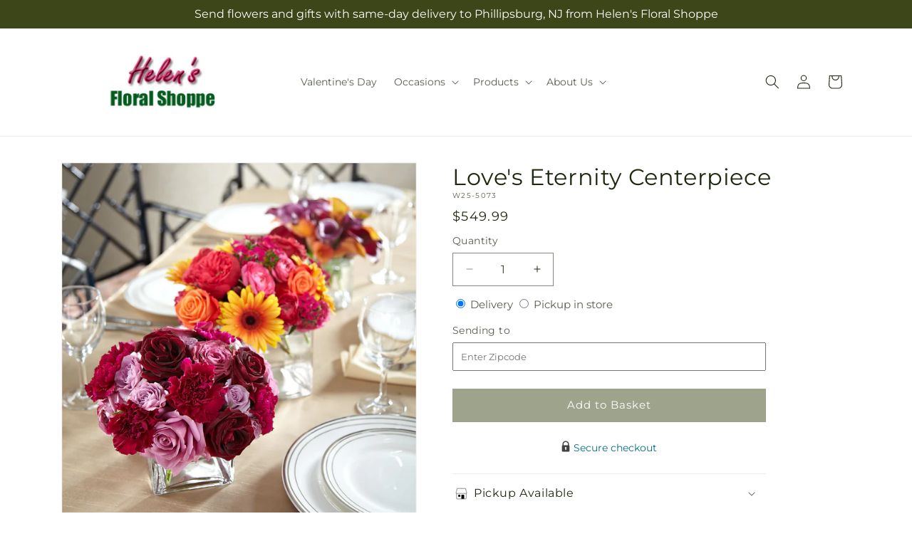

--- FILE ---
content_type: text/css
request_url: https://helensfloralshoppe.com/cdn/shop/t/28/assets/litepicker.css?v=22239991273395494851767855293
body_size: 1251
content:
/*!
 * 
 * ../css/litepicker.css
 * Litepicker v2.0.12 (https://github.com/wakirin/Litepicker)
 * Package: litepicker (https://www.npmjs.com/package/litepicker)
 * License: MIT (https://github.com/wakirin/Litepicker/blob/master/LICENCE.md)
 * Copyright 2019-2021 Rinat G.
 *     
 * Hash: 2f11f1f0300ea13b17b5
 * Source: https://cdn.jsdelivr.net/npm/litepicker/dist/css/litepicker.css
 */:root{--litepicker-container-months-color-bg:#fff;--litepicker-container-months-box-shadow-color:#ddd;--litepicker-footer-color-bg:#fafaf5;--litepicker-footer-box-shadow-color:#ddd;--litepicker-tooltip-color-bg:#fff;--litepicker-month-header-color:#fff;--litepicker-month-header-background-color:#3c4618;--litepicker-button-prev-month-color:#9e9e9e;--litepicker-button-next-month-color:#9e9e9e;--litepicker-button-prev-month-color-hover:#fff;--litepicker-button-next-month-color-hover:#fff;--litepicker-month-width:calc(var(--litepicker-day-width)*7 + 56px);--litepicker-month-weekday-color:#3c4618;--litepicker-month-week-number-color:#9e9e9e;--litepicker-day-width:33px;--litepicker-day-color:#333;--litepicker-day-color-hover:#3c4618;--litepicker-is-today-color:#3c4618;--litepicker-is-in-range-color:#bbdefb;--litepicker-is-locked-color:#9e9e9e;--litepicker-is-start-color:#fff;--litepicker-is-start-color-bg:#3c4618;--litepicker-is-end-color:#fff;--litepicker-is-end-color-bg:#3c4618;--litepicker-button-cancel-color:#fff;--litepicker-button-cancel-color-bg:#9e9e9e;--litepicker-button-apply-color:#fff;--litepicker-button-apply-color-bg:#3c4618;--litepicker-button-reset-color:#909090;--litepicker-button-reset-color-hover:#3c4618;--litepicker-highlighted-day-color:#333;--litepicker-highlighted-day-color-bg:#ffeb3b}.show-week-numbers{--litepicker-month-width:calc(var(--litepicker-day-width)*8)}.litepicker{display:none;font-family:-apple-system,BlinkMacSystemFont,Segoe UI,Roboto,Helvetica Neue,Arial,sans-serif;font-size:.9em;margin-left:2px}.litepicker button{background:none;border:none}.litepicker .container__main,.litepicker .container__months{display:-webkit-box;display:-ms-flexbox;display:flex}.litepicker .container__months{background-color:var(--litepicker-container-months-color-bg);border-radius:5px;-webkit-box-shadow:0 0 5px var(--litepicker-container-months-box-shadow-color);box-shadow:0 0 5px var(--litepicker-container-months-box-shadow-color);-webkit-box-sizing:content-box;box-sizing:content-box;-ms-flex-wrap:wrap;flex-wrap:wrap;width:calc(var(--litepicker-month-width) + 10px)}.litepicker .container__months.columns-2{width:calc(var(--litepicker-month-width)*2 + 20px)}.litepicker .container__months.columns-3{width:calc(var(--litepicker-month-width)*3 + 30px)}.litepicker .container__months.columns-4{width:calc(var(--litepicker-month-width)*4 + 40px)}.litepicker .container__months.split-view .month-item-header .button-next-month,.litepicker .container__months.split-view .month-item-header .button-previous-month{visibility:visible}.litepicker .container__months .month-item{-webkit-box-sizing:content-box;box-sizing:content-box;padding:5px;width:var(--litepicker-month-width)}.litepicker .container__months .month-item-header{-webkit-box-pack:justify;-ms-flex-pack:justify;-webkit-box-align:center;-ms-flex-align:center;align-items:center;background-color:var(--litepicker-month-header-background-color);color:var(--litepicker-month-header-color);display:-webkit-box;display:-ms-flexbox;display:flex;font-weight:500;justify-content:space-between;padding:10px 5px;text-align:center}.litepicker .container__months .month-item-header div{-webkit-box-flex:1;-ms-flex:1;flex:1}.litepicker .container__months .month-item-header div>.month-item-name{margin-right:5px;text-transform:capitalize}.litepicker .container__months .month-item-header div>.month-item-year{padding:0}.litepicker .container__months .month-item-header .reset-button{color:var(--litepicker-button-reset-color)}.litepicker .container__months .month-item-header .reset-button>svg{fill:var(--litepicker-button-reset-color)}.litepicker .container__months .month-item-header .reset-button *{pointer-events:none}.litepicker .container__months .month-item-header .reset-button:hover{color:var(--litepicker-button-reset-color-hover)}.litepicker .container__months .month-item-header .reset-button:hover>svg{fill:var(--litepicker-button-reset-color-hover)}.litepicker .container__months .month-item-header .button-next-month,.litepicker .container__months .month-item-header .button-previous-month{border-radius:3px;cursor:default;padding:3px 5px;text-decoration:none;-webkit-transition:color .3s,border .3s;transition:color .3s,border .3s;visibility:hidden}.litepicker .container__months .month-item-header .button-next-month *,.litepicker .container__months .month-item-header .button-previous-month *{pointer-events:none}.litepicker .container__months .month-item-header .button-previous-month{color:var(--litepicker-button-prev-month-color)}.litepicker .container__months .month-item-header .button-previous-month>img,.litepicker .container__months .month-item-header .button-previous-month>svg{fill:var(--litepicker-button-prev-month-color)}.litepicker .container__months .month-item-header .button-previous-month:hover{color:var(--litepicker-button-prev-month-color-hover)}.litepicker .container__months .month-item-header .button-previous-month:hover>svg{fill:var(--litepicker-button-prev-month-color-hover)}.litepicker .container__months .month-item-header .button-next-month{color:var(--litepicker-button-next-month-color)}.litepicker .container__months .month-item-header .button-next-month>img,.litepicker .container__months .month-item-header .button-next-month>svg{fill:var(--litepicker-button-next-month-color)}.litepicker .container__months .month-item-header .button-next-month:hover{color:var(--litepicker-button-next-month-color-hover)}.litepicker .container__months .month-item-header .button-next-month:hover>svg{fill:var(--litepicker-button-next-month-color-hover)}.litepicker .container__months .month-item-weekdays-row{-webkit-box-pack:start;-ms-flex-pack:start;color:var(--litepicker-month-weekday-color);display:-webkit-box;display:-ms-flexbox;display:flex;justify-content:flex-start;justify-self:center;text-transform:capitalize}.litepicker .container__months .month-item-weekdays-row>div{-webkit-box-flex:1;-ms-flex:1;flex:1;font-size:85%;padding:5px 4px 0;text-align:center;width:var(--litepicker-day-width)}.litepicker .container__months .month-item:first-child .button-previous-month{visibility:visible}.litepicker .container__months .month-item:last-child .button-next-month{visibility:visible}.litepicker .container__months .month-item.no-next-month .button-next-month,.litepicker .container__months .month-item.no-previous-month .button-previous-month{visibility:hidden}.litepicker .container__days{-webkit-box-pack:start;-ms-flex-pack:start;-webkit-box-sizing:content-box;box-sizing:content-box;display:-webkit-box;display:-ms-flexbox;display:flex;-ms-flex-wrap:wrap;flex-wrap:wrap;justify-content:flex-start;justify-self:center;text-align:center}.litepicker .container__days>a,.litepicker .container__days>div{display:block;padding:10px 4px;width:var(--litepicker-day-width)}.litepicker .container__days .day-item{border-radius:3px;color:var(--litepicker-day-color);cursor:default;text-align:center;text-decoration:none;text-decoration-thickness:3px;text-underline-offset:4px;-webkit-transition:color .3s,border .3s;transition:color .3s,border .3s}.litepicker .container__days .day-item.dropship{position:relative}.litepicker .container__days .day-item.dropship:after{bottom:8px;content:"";display:block;height:3px;left:11px;position:absolute;width:20px}.litepicker .container__days .day-item.dropship-ground:after{background-color:#696}.litepicker .container__days .day-item.dropship-expedited:after{background-color:#9c9}.litepicker .container__days .day-item.is-locked{text-decoration:none}.litepicker .container__days .day-item.price-rule-active{border-radius:20px;-webkit-box-shadow:inset 0 0 0 1px #ff6b6b;box-shadow:inset 0 0 0 2px #ff6b6b}.litepicker .container__days .day-item:hover{border-radius:20px;-webkit-box-shadow:inset 0 0 0 1px var(--litepicker-day-color-hover);box-shadow:inset 0 0 0 1px var(--litepicker-day-color-hover);color:var(--litepicker-day-color-hover)}.litepicker .container__days .day-item.is-locked{color:var(--litepicker-is-locked-color)}.litepicker .container__days .day-item.is-locked:hover{-webkit-box-shadow:none;box-shadow:none;color:var(--litepicker-is-locked-color);cursor:default}.litepicker .container__days .day-item.is-in-range{background-color:var(--litepicker-is-in-range-color);border-radius:0}.litepicker .container__days .day-item.is-start-date{background-color:var(--litepicker-is-start-color-bg);border-radius:5px 0 0 5px;color:var(--litepicker-is-start-color)}.litepicker .container__days .day-item.is-end-date,.litepicker .container__days .day-item.is-start-date.is-flipped{border-radius:0 5px 5px 0}.litepicker .container__days .day-item.is-end-date{background-color:var(--litepicker-is-end-color-bg);color:var(--litepicker-is-end-color)}.litepicker .container__days .day-item.is-end-date.is-flipped{border-radius:5px 0 0 5px}.litepicker .container__days .day-item.is-start-date.is-end-date{border-radius:20px}.litepicker .container__days .day-item.is-highlighted{background-color:var(--litepicker-highlighted-day-color-bg);color:var(--litepicker-highlighted-day-color)}.litepicker .container__days .week-number{-webkit-box-align:center;-ms-flex-align:center;-webkit-box-pack:center;-ms-flex-pack:center;align-items:center;color:var(--litepicker-month-week-number-color);display:-webkit-box;display:-ms-flexbox;display:flex;font-size:85%;justify-content:center}.litepicker .container__footer{background-color:var(--litepicker-footer-color-bg);border:1px solid #ccc;border-bottom-left-radius:5px;border-bottom-right-radius:5px;-webkit-box-shadow:inset 0 3px 3px 0 var(--litepicker-footer-box-shadow-color);box-shadow:inset 0 3px 3px 0 var(--litepicker-footer-box-shadow-color);margin:0;padding:10px;text-align:right}.litepicker .container__footer .preview-date-range{font-size:90%;margin-right:10px}.litepicker .container__footer .button-cancel{background-color:var(--litepicker-button-cancel-color-bg);border:0;border-radius:3px;color:var(--litepicker-button-cancel-color);padding:3px 7px 4px}.litepicker .container__footer .button-cancel *{pointer-events:none}.litepicker .container__footer .button-apply{background-color:var(--litepicker-button-apply-color-bg);border:0;border-radius:3px;color:var(--litepicker-button-apply-color);margin-left:10px;margin-right:10px;padding:3px 7px 4px}.litepicker .container__footer .button-apply:disabled{opacity:.7}.litepicker .container__footer .button-apply *{pointer-events:none}.litepicker .container__tooltip{background-color:var(--litepicker-tooltip-color-bg);border-radius:4px;-webkit-box-shadow:0 1px 3px rgba(0,0,0,.25);box-shadow:0 1px 3px #00000040;font-size:11px;margin-top:-4px;padding:4px 8px;pointer-events:none;position:absolute;visibility:hidden;white-space:nowrap}.litepicker .container__tooltip:before{border-left:5px solid transparent;border-right:5px solid transparent;border-top:5px solid rgba(0,0,0,.12);bottom:-5px;content:"";left:calc(50% - 5px);position:absolute}.litepicker .container__tooltip:after{border-left:4px solid transparent;border-right:4px solid transparent;border-top:4px solid var(--litepicker-tooltip-color-bg);bottom:-4px;content:"";left:calc(50% - 4px);position:absolute}#litepicker{padding:15px;text-transform:capitalize}.litepicker .calendar-footer-tile{align-items:center;display:flex;flex-direction:row;font-family:var(--font-body-family);font-size:1.1rem;height:30px}.litepicker .calendar-footer-tile .color-code{background-color:#fff;display:flex;flex-direction:row;height:10px;margin-right:10px;width:16px}.litepicker .calendar-footer-tile .color-code.expedited{background-color:#9c9}.litepicker .calendar-footer-tile .color-code.ground{background-color:#696}.litepicker .calendar-footer-tile .seasonal-pricing-cirlce{background-color:transparent;border:2px solid #ff6b6b;border-radius:50%;height:15px;width:15px}
/*# sourceMappingURL=/cdn/shop/t/28/assets/litepicker.css.map?v=22239991273395494851767855293 */


--- FILE ---
content_type: text/javascript
request_url: https://helensfloralshoppe.com/cdn/shop/t/28/assets/magnify.js?v=60894966447080793111767855292
body_size: -88
content:
function createOverlay(a){var b=document.createElement("img");return b.setAttribute("src","".concat(a.src)),overlay=document.createElement("div"),prepareOverlay(overlay,b),a.style.opacity="50%",toggleLoadingSpinner(a),b.onload=function(){toggleLoadingSpinner(a),a.parentElement.insertBefore(overlay,a),a.style.opacity="100%"},overlay}function prepareOverlay(a,b){a.setAttribute("class","image-magnify-full-size"),a.setAttribute("aria-hidden","true"),a.style.backgroundImage="url('".concat(b.src,"')"),a.style.backgroundColor="var(--gradient-background)"}function toggleLoadingSpinner(a){var b=a.parentElement.parentElement.querySelector(".loading__spinner");b.classList.toggle("hidden")}function moveWithHover(a,b,c){var d=a.height/a.width,e=b.target.getBoundingClientRect(),f=b.clientX-e.left,g=b.clientY-e.top,h="".concat(f/(a.clientWidth/100),"%"),i="".concat(g/(a.clientWidth*d/100),"%");overlay.style.backgroundPosition="".concat(h," ").concat(i),overlay.style.backgroundSize="".concat(a.width*c,"px")}function magnify(a,b){var c=createOverlay(a);c.onclick=function(){return c.remove()},c.onmousemove=function(c2){return moveWithHover(a,c2,b)},c.onmouseleave=function(){return c.remove()}}function enableZoomOnHover(a){var b=document.querySelectorAll(".image-magnify-hover");b.forEach(function(b2){b2.onmousemove=function(c){magnify(b2,a),moveWithHover(b2,c,a)}})}enableZoomOnHover(2);
//# sourceMappingURL=/cdn/shop/t/28/assets/magnify.js.map?v=60894966447080793111767855292
